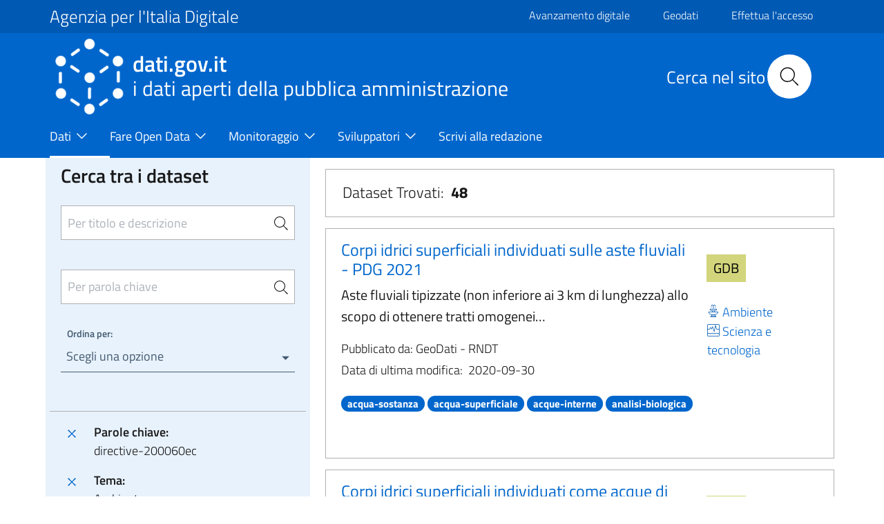

--- FILE ---
content_type: text/html; charset=UTF-8
request_url: https://www.dati.gov.it/view-dataset?organization=geodati-gov-it-rndt&tags=directive-200060ec&groups=ambiente%7Cregioni
body_size: 13465
content:
<!DOCTYPE html>
<html lang="it" dir="ltr" prefix="content: http://purl.org/rss/1.0/modules/content/  dc: http://purl.org/dc/terms/  foaf: http://xmlns.com/foaf/0.1/  og: http://ogp.me/ns#  rdfs: http://www.w3.org/2000/01/rdf-schema#  schema: http://schema.org/  sioc: http://rdfs.org/sioc/ns#  sioct: http://rdfs.org/sioc/types#  skos: http://www.w3.org/2004/02/skos/core#  xsd: http://www.w3.org/2001/XMLSchema# ">
  <head>
    <meta name="viewport" content="width=device-width, initial-scale=1, shrink-to-fit=no">
    <meta charset="utf-8" />
<meta name="MobileOptimized" content="width" />
<meta name="HandheldFriendly" content="true" />
<meta name="viewport" content="width=device-width, initial-scale=1.0" />
<style>div#sliding-popup, div#sliding-popup .eu-cookie-withdraw-banner, .eu-cookie-withdraw-tab {background: #0779bf} div#sliding-popup.eu-cookie-withdraw-wrapper { background: transparent; } #sliding-popup h1, #sliding-popup h2, #sliding-popup h3, #sliding-popup p, #sliding-popup label, #sliding-popup div, .eu-cookie-compliance-more-button, .eu-cookie-compliance-secondary-button, .eu-cookie-withdraw-tab { color: #ffffff;} .eu-cookie-withdraw-tab { border-color: #ffffff;}</style>
<link rel="icon" href="/themes/icons/favicon.ico" type="image/vnd.microsoft.icon" />
<link rel="canonical" href="https://www.dati.gov.it/view-dataset" />
<link rel="shortlink" href="https://www.dati.gov.it/node/192" />

    <title>Dati | dati.gov.it</title>
    <link rel="stylesheet" media="all" href="/core/assets/vendor/jquery.ui/themes/base/core.css?t8lskc" />
<link rel="stylesheet" media="all" href="/core/assets/vendor/jquery.ui/themes/base/controlgroup.css?t8lskc" />
<link rel="stylesheet" media="all" href="/core/assets/vendor/jquery.ui/themes/base/checkboxradio.css?t8lskc" />
<link rel="stylesheet" media="all" href="/core/assets/vendor/jquery.ui/themes/base/resizable.css?t8lskc" />
<link rel="stylesheet" media="all" href="/core/assets/vendor/jquery.ui/themes/base/button.css?t8lskc" />
<link rel="stylesheet" media="all" href="/core/assets/vendor/jquery.ui/themes/base/dialog.css?t8lskc" />
<link rel="stylesheet" media="all" href="/themes/contrib/stable/css/core/components/progress.module.css?t8lskc" />
<link rel="stylesheet" media="all" href="/themes/contrib/stable/css/core/components/ajax-progress.module.css?t8lskc" />
<link rel="stylesheet" media="all" href="/themes/contrib/stable/css/system/components/align.module.css?t8lskc" />
<link rel="stylesheet" media="all" href="/themes/contrib/stable/css/system/components/fieldgroup.module.css?t8lskc" />
<link rel="stylesheet" media="all" href="/themes/contrib/stable/css/system/components/container-inline.module.css?t8lskc" />
<link rel="stylesheet" media="all" href="/themes/contrib/stable/css/system/components/clearfix.module.css?t8lskc" />
<link rel="stylesheet" media="all" href="/themes/contrib/stable/css/system/components/details.module.css?t8lskc" />
<link rel="stylesheet" media="all" href="/themes/contrib/stable/css/system/components/hidden.module.css?t8lskc" />
<link rel="stylesheet" media="all" href="/themes/contrib/stable/css/system/components/item-list.module.css?t8lskc" />
<link rel="stylesheet" media="all" href="/themes/contrib/stable/css/system/components/js.module.css?t8lskc" />
<link rel="stylesheet" media="all" href="/themes/contrib/stable/css/system/components/nowrap.module.css?t8lskc" />
<link rel="stylesheet" media="all" href="/themes/contrib/stable/css/system/components/position-container.module.css?t8lskc" />
<link rel="stylesheet" media="all" href="/themes/contrib/stable/css/system/components/reset-appearance.module.css?t8lskc" />
<link rel="stylesheet" media="all" href="/themes/contrib/stable/css/system/components/resize.module.css?t8lskc" />
<link rel="stylesheet" media="all" href="/themes/contrib/stable/css/system/components/system-status-counter.css?t8lskc" />
<link rel="stylesheet" media="all" href="/themes/contrib/stable/css/system/components/system-status-report-counters.css?t8lskc" />
<link rel="stylesheet" media="all" href="/themes/contrib/stable/css/system/components/system-status-report-general-info.css?t8lskc" />
<link rel="stylesheet" media="all" href="/themes/contrib/stable/css/system/components/tablesort.module.css?t8lskc" />
<link rel="stylesheet" media="all" href="/core/modules/ckeditor5/css/ckeditor5.dialog.fix.css?t8lskc" />
<link rel="stylesheet" media="all" href="/themes/contrib/stable/css/views/views.module.css?t8lskc" />
<link rel="stylesheet" media="all" href="/modules/contrib/eu_cookie_compliance/css/eu_cookie_compliance.css?t8lskc" />
<link rel="stylesheet" media="all" href="/core/assets/vendor/jquery.ui/themes/base/theme.css?t8lskc" />
<link rel="stylesheet" media="all" href="/modules/contrib/calendar/css/calendar.css?t8lskc" />
<link rel="stylesheet" media="all" href="/modules/contrib/calendar/css/calendar_multiday.css?t8lskc" />
<link rel="stylesheet" media="all" href="/modules/custom/twitter_tweets/css/twitter-feeds.css?t8lskc" />
<link rel="stylesheet" media="all" href="/themes/contrib/bootstrap_italia/assets/css/main.css?t8lskc" />
<link rel="stylesheet" media="all" href="/themes/contrib/bootstrap_italia/assets/agid/css/agid.css?t8lskc" />
<link rel="stylesheet" media="all" href="/themes/contrib/bootstrap_italia/assets/agid/css/icons.css?t8lskc" />
<link rel="stylesheet" media="all" href="/themes/contrib/bootstrap_italia/assets/agid/css/dataset-colors.css?t8lskc" />
<link rel="stylesheet" media="all" href="/themes/contrib/bootstrap_italia/assets/agid/css/injections.css?t8lskc" />
<link rel="stylesheet" media="all" href="/sites/default/files/asset_injector/css/footer_loghi-623964cf7c34453806922243fc4f910b.css?t8lskc" />

    
    <script>window.__PUBLIC_PATH__ = '/themes/contrib/bootstrap_italia/assets/fonts'</script>
  </head>
    <body class="user-anonymous path-node page-node-typepage">
        <a href="#" class="visually-hidden focusable">
      Salta al contenuto principale
    </a>
    
      <div class="dialog-off-canvas-main-canvas" data-off-canvas-main-canvas>
    <div id="page-default">
      
<a href="#" aria-hidden="true" data-attribute="back-to-top" class="back-to-top   ">
  
  

<svg class="icon       icon-light">
  <use xlink:href="/themes/contrib/bootstrap_italia/assets/icons/sprite.svg#it-arrow-up"></use>
</svg>
</a>
      <div class="it-header-wrapper">
      <div class="it-header-slim-wrapper">
    <div class="container">
      <div class="row">
        <div class="col-12">
          <div class="it-header-slim-wrapper-content">
            <a class="d-none d-lg-block navbar-brand font-25 pt-0 pb-0 focus-element" href="https://www.agid.gov.it" target="_blank">Agenzia per l&#039;Italia Digitale</a>
            <div class="nav-mobile">
              <nav>
                <a class="it-opener d-lg-none" data-toggle="collapse" href="https://www.agid.gov.it" role="button" aria-expanded="false" aria-controls="menu4">
                  <span>Agenzia per l&#039;Italia Digitale</span>
                  


<svg class="icon">
  <use xlink:href="/themes/contrib/bootstrap_italia/assets/icons/sprite.svg#it-expand"></use>
</svg>
                </a>
                <div class="link-list-wrapper collapse" id="menu4">
                                        <div id="it-region-header-slim-menu" class="region header_slim_menu">
    <nav role="navigation" aria-labelledby="block-slim-menu" id="block-slim">
            
  <h2 class="visually-hidden" id="block-slim-menu">Slim</h2>
  

        

                    <ul block="slim" class="link-list border-0">
                    <li  >
        <a href="https://avanzamentodigitale.italia.it/it" class="list-item pt-0 pb-0 mt-1 focus-element">Avanzamento digitale</a>
              </li>
                <li  >
        <a href="https://geodati.gov.it/geoportale/" class="list-item pt-0 pb-0 mt-1 focus-element">Geodati</a>
              </li>
                <li  >
        <a href="/user/login?current=/node/192" class="list-item pt-0 pb-0 mt-1 focus-element" data-drupal-link-system-path="user/login">Effettua l&#039;accesso</a>
              </li>
                <li  >
        <a href="/user/logout" class="list-item pt-0 pb-0 mt-1 focus-element" data-drupal-link-system-path="user/logout">Esci</a>
              </li>
        </ul>
  


  </nav>

  </div>

                                  </div>
              </nav>
              <script>
                const linkNode = document.querySelector('.it-header-slim-wrapper .nav-mobile a.it-opener');
                const linkIconNode = document.querySelector('.it-header-slim-wrapper .nav-mobile a.it-opener .icon');
                const menuNode = document.querySelector('.it-header-slim-wrapper .nav-mobile .link-list-wrapper');
                linkNode?.addEventListener('click', (event) => {
                  event.preventDefault();
                  menuNode?.classList.toggle('show');
                  if(linkIconNode && menuNode?.classList.contains('show')) {
                    linkIconNode.style.transform = 'rotate(180deg)';
                  } else {
                    linkIconNode.style.transform = '';
                  }
                });
              </script>
            </div>
            <div class="it-header-slim-right-zone">
                                                                                                      </div>
          </div>
        </div>
      </div>
    </div>
  </div>
    <div class="it-nav-wrapper">
      
<div class="it-header-center-wrapper">
  <div class="container">
    <div class="row">
      <div class="col-12">
        <div class="it-header-center-content-wrapper">
                      <div class="it-brand-wrapper">
                <div id="it-region-brand" class="region brand">
    <div id="it-block-headerlogo-3">
  
    
      
            <div><a href="/" class="focus-element">
<img  class="img-fluid img-logo-header-normal d-inline-block align-top" src="/themes/contrib/bootstrap_italia/logo.png" alt="Logo" /> 
<div class="it-brand-text">
<h2 class="no_toc font-45">dati.gov.it</h2>
<h3 class="no_toc d-none d-md-block" style="font-size: 30px;" >i dati aperti della pubblica amministrazione</h3>
</div>
</a></div>
      
  </div>

  </div>

            </div>
                    <div class="it-right-zone">
      <div class="it-search-wrapper">
        <div id="it-region-header-center-search" class="region header_center_search">
    <div id="it-block-headerricerca-2">
  
    
      
            <div><div class="it-right-zone">
    <h2 id="search_titolo" class="search_titolo search_titolo_normal">Cerca nel sito</h2>
    <form class="search" action="/search/contents" method="get">
        <div class="search__wrapper">
            <input  dir="auto" type="text" name="keys" placeholder="Cerca nel sito" id="search__field" class="search__field search_normal" title="Search">
            <button type="submit" id="search__icon" class="search__icon search_normal">
                <svg id="search_my_icon" class="icon search-icon-mob">
                    <use xlink:href="/themes/contrib/bootstrap_italia/assets/icons/sprite.svg#it-search"></use>
                </svg>
            </button>
        </div>
    </form>
</div></div>
      
  </div>

  </div>

    </div>
  </div>
        </div>
      </div>
    </div>
  </div>
</div>
      <div class="it-header-navbar-wrapper">
  <div class="container">
    <div class="row">
      <div class="col-12">
                    <div id="it-region-header-nav" class="region header_nav">
        <nav
      role="navigation"
      aria-labelledby="main-menu"
      class="navbar navbar-expand-lg has-megamenu"
    >
      <button class="custom-navbar-toggler" type="button" aria-controls="main-menu" aria-expanded="false" aria-label="Toggle navigation" data-target="#main-menu">
        


<svg class="icon">
  <use xlink:href="/themes/contrib/bootstrap_italia/assets/icons/sprite.svg#it-burger"></use>
</svg>
      </button>
      <div class="navbar-collapsable" id="main-menu" style="display: none;">
        <div class="overlay" style="display: none;"></div>
        <div class="close-div sr-only">
          <button class="btn close-menu" type="button"><span class="it-close"></span>Chiudi</button>
        </div>
                <h2 id="main-menu-title" class="visually-hidden">Main Menu</h2>
        <div class="menu-wrapper">
            
  <ul block="headermenu" class="navbar-nav">
    
              
                        <li class="nav-item dropdown active megamenu">
      <a
        class="nav-link dropdown-toggle  active pl-0 focus-element"
        data-toggle="dropdown" aria-expandend="false"
        href=""
              >
        <span>Dati</span>

                          


<svg class="icon">
  <use xlink:href="/themes/contrib/bootstrap_italia/assets/icons/sprite.svg#it-expand"></use>
</svg>
              </a>

                    <div class="dropdown-menu">

                                             <div class="row">
                              <div class="col-xs-12  col-lg  ">                   <div class="link-list-wrapper">
                    <ul class="link-list">
                                            
                                                                    <li>
                          <h3 class="no_toc">
                            <a
                              class="list-item   active large medium pl-0 "
                              
                              href="/view-dataset"
                                                              title="Il catalogo nazionale dei dati aperti"
                                                          >
                              <span>Open Data</span>
                                                              <p class="pt-3">Il catalogo nazionale dei dati aperti</p>
                                                          </a>
                          </h3>
                        </li>
                                             


<div class="link-list-wrapper">
  <ul class="link-list">
      
  
  </ul>
</div>

                    </ul>
                  </div>
                </div>
                              <div class="col-xs-12  col-lg  ">                   <div class="link-list-wrapper">
                    <ul class="link-list">
                                            
                                                                    <li>
                          <h3 class="no_toc">
                            <a
                              class="list-item    large medium pl-0 "
                              
                              href="/elenco-harvest-sources"
                                                              title="Elenco dei cataloghi federati con il portale dati.gov.it"
                                                          >
                              <span>Cataloghi</span>
                                                              <p class="pt-3">Elenco dei cataloghi federati con il portale dati.gov.it</p>
                                                          </a>
                          </h3>
                        </li>
                                             


<div class="link-list-wrapper">
  <ul class="link-list">
      
  
  </ul>
</div>

                    </ul>
                  </div>
                </div>
                              <div class="col-xs-12  col-lg  ">                   <div class="link-list-wrapper">
                    <ul class="link-list">
                                            
                                                                    <li>
                          <h3 class="no_toc">
                            <a
                              class="list-item    large medium pl-0 "
                              
                              href="/amministrazioni"
                                                              title="e altri soggetti che rendono disponibili dati di tipo aperto"
                                                          >
                              <span>Amministrazioni</span>
                                                              <p class="pt-3">e altri soggetti che rendono disponibili dati di tipo aperto</p>
                                                          </a>
                          </h3>
                        </li>
                                             


<div class="link-list-wrapper">
  <ul class="link-list">
      
  
  </ul>
</div>

                    </ul>
                  </div>
                </div>
                              <div class="col-xs-12  col-lg  ">                   <div class="link-list-wrapper">
                    <ul class="link-list">
                                            
                                                                    <li>
                          <h3 class="no_toc">
                            <a
                              class="list-item    large medium pl-0 "
                              
                              href="/view-dataset?access_rights=LIMITATO"
                                                              title="Sportello unico DGA"
                                                          >
                              <span>Dati protetti</span>
                                                              <p class="pt-3">Sportello unico DGA</p>
                                                          </a>
                          </h3>
                        </li>
                                             


<div class="link-list-wrapper">
  <ul class="link-list">
      
  
  </ul>
</div>

                    </ul>
                  </div>
                </div>
                           </div>
                   </div>
           </li>
  
              
                        <li class="nav-item dropdown megamenu">
      <a
        class="nav-link dropdown-toggle   pl-0 focus-element"
        data-toggle="dropdown" aria-expandend="false"
        href=""
              >
        <span>Fare Open Data</span>

                          


<svg class="icon">
  <use xlink:href="/themes/contrib/bootstrap_italia/assets/icons/sprite.svg#it-expand"></use>
</svg>
              </a>

                    <div class="dropdown-menu">

                                             <div class="row">
                              <div class="col-xs-12  ">                   <div class="link-list-wrapper">
                    <ul class="link-list">
                                            
                                                                    <li>
                          <h3 class="no_toc">
                            <a
                              class="list-item    large medium pl-0 "
                              
                              href="/fare-open-data/Strumenti-per-gli-Open-Data"
                                                          >
                              <span>Strumenti per gli Open Data</span>
                                                          </a>
                          </h3>
                        </li>
                                             


<div class="link-list-wrapper">
  <ul class="link-list">
      
  
  </ul>
</div>

                    </ul>
                  </div>
                </div>
                              <div class="col-xs-12  ">                   <div class="link-list-wrapper">
                    <ul class="link-list">
                                            
                                                                    <li>
                          <h3 class="no_toc">
                            <a
                              class="list-item    large medium pl-0 "
                              
                              href="/geodati"
                                                          >
                              <span>Geodati</span>
                                                          </a>
                          </h3>
                        </li>
                                             


<div class="link-list-wrapper">
  <ul class="link-list">
      
  
  </ul>
</div>

                    </ul>
                  </div>
                </div>
                              <div class="col-xs-12  ">                   <div class="link-list-wrapper">
                    <ul class="link-list">
                                            
                                                                    <li>
                          <h3 class="no_toc">
                            <a
                              class="list-item    large medium pl-0 "
                              
                              href="/Come-alimentare-il-Catalogo-nazionale"
                                                          >
                              <span>Come alimentare il Catalogo nazionale</span>
                                                          </a>
                          </h3>
                        </li>
                                             


<div class="link-list-wrapper">
  <ul class="link-list">
      
  
  </ul>
</div>

                    </ul>
                  </div>
                </div>
                              <div class="col-xs-12  ">                   <div class="link-list-wrapper">
                    <ul class="link-list">
                                            
                                                                    <li>
                          <h3 class="no_toc">
                            <a
                              class="list-item    large medium pl-0 "
                              
                              href="/contesto-normativo"
                                                          >
                              <span>Contesto Normativo</span>
                                                          </a>
                          </h3>
                        </li>
                                             


<div class="link-list-wrapper">
  <ul class="link-list">
      
  
  </ul>
</div>

                    </ul>
                  </div>
                </div>
                           </div>
                   </div>
           </li>
  
              
                        <li class="nav-item dropdown megamenu">
      <a
        class="nav-link dropdown-toggle   pl-0 focus-element"
        data-toggle="dropdown" aria-expandend="false"
        href=""
              >
        <span>Monitoraggio</span>

                          


<svg class="icon">
  <use xlink:href="/themes/contrib/bootstrap_italia/assets/icons/sprite.svg#it-expand"></use>
</svg>
              </a>

                    <div class="dropdown-menu">

                                             <div class="row">
                              <div class="col-xs-12  ">                   <div class="link-list-wrapper">
                    <ul class="link-list">
                                            
                                                                    <li>
                          <h3 class="no_toc">
                            <a
                              class="list-item    large medium pl-0 "
                              
                              href="/monitoraggio/paniere-dataset"
                                                          >
                              <span>Paniere Dataset</span>
                                                          </a>
                          </h3>
                        </li>
                                             


<div class="link-list-wrapper">
  <ul class="link-list">
      
  
  </ul>
</div>

                    </ul>
                  </div>
                </div>
                              <div class="col-xs-12  ">                   <div class="link-list-wrapper">
                    <ul class="link-list">
                                            
                                                                    <li>
                          <h3 class="no_toc">
                            <a
                              class="list-item    large medium pl-0 "
                              
                              href="/monitoraggio/grado-maturit%C3%A0-OD"
                                                          >
                              <span>Grado di maturità degli Open Data</span>
                                                          </a>
                          </h3>
                        </li>
                                             


<div class="link-list-wrapper">
  <ul class="link-list">
      
  
  </ul>
</div>

                    </ul>
                  </div>
                </div>
                              <div class="col-xs-12  ">                   <div class="link-list-wrapper">
                    <ul class="link-list">
                                            
                                                                    <li>
                          <h3 class="no_toc">
                            <a
                              class="list-item    large medium pl-0 "
                              
                              href="/Monitoraggio/Statistiche"
                                                          >
                              <span>Statistiche</span>
                                                          </a>
                          </h3>
                        </li>
                                             


<div class="link-list-wrapper">
  <ul class="link-list">
      
  
  </ul>
</div>

                    </ul>
                  </div>
                </div>
                              <div class="col-xs-12  ">                   <div class="link-list-wrapper">
                    <ul class="link-list">
                                            
                                                                    <li>
                          <h3 class="no_toc">
                            <a
                              class="list-item    large medium pl-0 "
                              
                              href="/Monitoraggio/MonitoraggioDinamico"
                                                          >
                              <span>Monitoraggio dinamico</span>
                                                          </a>
                          </h3>
                        </li>
                                             


<div class="link-list-wrapper">
  <ul class="link-list">
      
  
  </ul>
</div>

                    </ul>
                  </div>
                </div>
                           </div>
                   </div>
           </li>
  
              
                        <li class="nav-item dropdown megamenu">
      <a
        class="nav-link dropdown-toggle   pl-0 focus-element"
        data-toggle="dropdown" aria-expandend="false"
        href=""
              >
        <span>Sviluppatori</span>

                          


<svg class="icon">
  <use xlink:href="/themes/contrib/bootstrap_italia/assets/icons/sprite.svg#it-expand"></use>
</svg>
              </a>

                    <div class="dropdown-menu">

                                             <div class="row">
                              <div class="col-xs-12  ">                   <div class="link-list-wrapper">
                    <ul class="link-list">
                                            
                                                                    <li>
                          <h3 class="no_toc">
                            <a
                              class="list-item    large medium pl-0 "
                              
                              href="/api"
                                                          >
                              <span>API</span>
                                                          </a>
                          </h3>
                        </li>
                                             


<div class="link-list-wrapper">
  <ul class="link-list">
      
  
  </ul>
</div>

                    </ul>
                  </div>
                </div>
                              <div class="col-xs-12  ">                   <div class="link-list-wrapper">
                    <ul class="link-list">
                                            
                                                                    <li>
                          <h3 class="no_toc">
                            <a
                              class="list-item    large medium pl-0 "
                              
                              href="/sviluppatori/faq"
                                                          >
                              <span>FAQ</span>
                                                          </a>
                          </h3>
                        </li>
                                             


<div class="link-list-wrapper">
  <ul class="link-list">
      
  
  </ul>
</div>

                    </ul>
                  </div>
                </div>
                              <div class="col-xs-12  ">                   <div class="link-list-wrapper">
                    <ul class="link-list">
                                            
                                                                    <li>
                          <h3 class="no_toc">
                            <a
                              class="list-item    large medium pl-0 "
                              
                              href="/sviluppatori/sparqlclient"
                                                          >
                              <span>SPARQL Client</span>
                                                          </a>
                          </h3>
                        </li>
                                             


<div class="link-list-wrapper">
  <ul class="link-list">
      
  
  </ul>
</div>

                    </ul>
                  </div>
                </div>
                              <div class="col-xs-12  ">                   <div class="link-list-wrapper">
                    <ul class="link-list">
                                            
                                                                    <li>
                          <h3 class="no_toc">
                            <a
                              class="list-item    large medium pl-0 "
                              
                              href="/sviluppatori/validatore"
                                                          >
                              <span>Validatore</span>
                                                          </a>
                          </h3>
                        </li>
                                             


<div class="link-list-wrapper">
  <ul class="link-list">
      
  
  </ul>
</div>

                    </ul>
                  </div>
                </div>
                           </div>
                   </div>
           </li>
  
              
                        <li class="nav-item megamenu">
      <a
        class="nav-link    pl-0 focus-element"
        
        href="/scrivi-redazione"
              >
        <span>Scrivi alla redazione</span>

                            <svg class="icon"></svg>
              </a>

                 </li>
   </ul>


        </div>
      </div>
    </nav>

  </div>

              </div>
    </div>
  </div>
</div>
    </div>
  </div>
  

     <main>
    
    <div role="main" class="container-fluid main-container js-quickedit-main-content">
      
      
      <div class="row">
                
        <div class="col">
          <div class="it-content__wrapper">
              <div id="it-region-content" class="region content">
    <div id="it-block-bootstrap-italia-content">
  
    
      <article data-history-node-id="192" about="/view-dataset" typeof="schema:WebPage">

  
      <span property="schema:name" content="Dati" class="hidden"></span>


  
  <div>
    <div class="container main-container js-quickedit-main-content pl-4 pr-4" >
    <div class="row">
        <div class="col-12 col-lg-4  col-md-4 lightgrey-bg-a1">
            <div id="it-blocco-ricerca-dataset">
  
    
      <head>
              <script src="https://code.jquery.com/jquery-2.1.3.js"></script>
              <script src="https://code.jquery.com/ui/1.11.2/jquery-ui.js"></script>
            </head><form method="get" name="research" action="/view-dataset"><div class="row d-flex justify-content-center pr-3 pl-3 pt-3 pb-3" id="rigaRicercaAvanzata"><div class="col"><div class="form-group"><h4 class="mb-4 d-block" style="margin-top: -10px !important;">Cerca tra i dataset</h4><input type="search" class="autocomplete border pt-4 pb-4 pr-3 sidebar-input-search" placeholder="Per titolo e descrizione" id="Cerca" name="Cerca" value="" title="Per titolo e descrizione"><span class="autocomplete-search-icon pr-0 mr-2" aria-hidden="true"><button class="btn p-0" type="button" id="button-1" onclick="this.form.submit()"><svg class="icon icon-sm"><use xlink:href="/themes/contrib/bootstrap_italia/assets/icons/sprite.svg#it-search"></use></svg></button></span></div><div class="form-group"><input type="search" class="autocomplete border pt-4 pb-4 pr-3 sidebar-input-search" style="margin-top: -35px !important;" placeholder="Per parola chiave" id="tags_set" name="tags_set" title="Per parola chiave"><input type="hidden" id="tags" name="tags" value="directive-200060ec"><span class="autocomplete-search-icon pr-0 mr-2" style="margin-top: -2px !important;" aria-hidden="true"><button class="btn p-0" type="button" id="button-2" onclick="this.form.submit()"><svg class="icon icon-sm"><use xlink:href="/themes/contrib/bootstrap_italia/assets/icons/sprite.svg#it-search"></use></svg></button></span></div><div class="bootstrap-select-wrapper"><label>Ordina per:</label><select title="Scegli una opzione" id="ordinamento" name="ordinamento" onchange="this.form.submit()"><option value="" title="Scegli una opzione" data-content="Annulla ordinamento"><span class="reset-label"></span></option><option value="2" for="ordinamento">Titolo Dataset [A-Z]</option><option value="3" for="ordinamento">Titolo Dataset [Z-A]</option></select></div></div></div><input type="hidden" name="access_rights" value="PUBBLICO" title="access_rights"><input type="hidden" name="groups" value="ambiente|regioni" title="groups"><input type="hidden" name="organization" value="geodati-gov-it-rndt" title="organization"><input type="submit" style="visibility: hidden;" name="sort" title="sort"></form><script>
                  $(document).ready(function() {
                    $("#tags_set").change(function() {
                      var value = $("#tags_set").val();
                      $("#tags").val(value);
                    });

                    $("#tags_set").keyup(function() {

                      var domain = window.location.origin;
                      //console.log(domain);

                      if($(this).val().length > 2) {
                        $.ajax({
                          type: "GET",
                          url: domain + "/opendata/api/3/action/tag_autocomplete?query=" + $(this).val(),
                          success: function(data) {
                            $("#tags_set").autocomplete({
                              source: data["result"]
                            })
                          }
                        });
                      }
                    });
                  });
                </script>
  </div>
<div id="it-blocco-ricerca-dataset-filter">
  
    
      <div class="p-3 border-top"><div class="link-list-wrapper"><ul class="link-list mb-0"><li class="leaf d-flex"><a href="/view-dataset?organization=geodati-gov-it-rndt&groups=ambiente|regioni"  class="list-item p-0 focus-element"><svg class="icon icon-primary align-bottom mt-0"><use xlink:href="/themes/contrib/bootstrap_italia/assets/icons/sprite.svg#it-close"></use></svg></a><div class="d-flex flex-column bd-highlight mb-3">
                    <div class="p-0 bd-highlight"><strong class="pl-3 pr-1">Parole chiave:</strong></div>
                    <div class="p-0 bd-highlight pl-3 pr-1">directive-200060ec</div>
                  </div></li><li class="leaf d-flex"><a href="/view-dataset?organization=geodati-gov-it-rndt&tags=directive-200060ec&groups=regioni"  class="list-item p-0 focus-element"><svg class="icon icon-primary align-bottom mt-0"><use xlink:href="/themes/contrib/bootstrap_italia/assets/icons/sprite.svg#it-close"></use></svg></a><div class="d-flex flex-column bd-highlight mb-3">
                    <div class="p-0 bd-highlight"><strong class="pl-3 pr-1">Tema:</strong></div>
                    <div class="p-0 bd-highlight pl-3 pr-1">Ambiente</div>
                  </div></li><li class="leaf d-flex"><a href="/view-dataset?organization=geodati-gov-it-rndt&tags=directive-200060ec&groups=ambiente"  class="list-item p-0 focus-element"><svg class="icon icon-primary align-bottom mt-0"><use xlink:href="/themes/contrib/bootstrap_italia/assets/icons/sprite.svg#it-close"></use></svg></a><div class="d-flex flex-column bd-highlight mb-3">
                    <div class="p-0 bd-highlight"><strong class="pl-3 pr-1">Tema:</strong></div>
                    <div class="p-0 bd-highlight pl-3 pr-1">Regioni</div>
                  </div></li><li class="leaf d-flex"><a href="/view-dataset?groups=ambiente|regioni&tags=directive-200060ec"  class="list-item p-0 focus-element"><svg class="icon icon-primary align-bottom mt-0"><use xlink:href="/themes/contrib/bootstrap_italia/assets/icons/sprite.svg#it-close"></use></svg></a><div class="d-flex flex-column bd-highlight mb-3">
                    <div class="p-0 bd-highlight"><strong class="pl-3 pr-1">Catalogo:</strong></div>
                    <div class="p-0 bd-highlight pl-3 pr-1">GeoDati - RNDT</div>
                  </div></li></ul></div></div>
  </div>
<div id="it-blocco-ricerca-dataset-themes-catalogs">
  
    
      
      <div class="p-3 border-top">
        <h5 style="color:#5c6f82; font-weight:600;">Sportello unico dati protetti DGA</h5>
        <div class="yes-radio mb-2">
          <a style="display:flex; align-items:center; text-decoration:none" href="/view-dataset?organization=geodati-gov-it-rndt&tags=directive-200060ec&groups=ambiente%7Cregioni&access_rights=PUBBLICO">
            <input type="radio" checked style="pointer-events:none; width:20px; height:20px;">
            <label class="pl-2 mb-0"><h5 class="mb-0" style="color:#5c6f82">NO</h5></label>
          </a>
        </div>
        <div class="yes-radio">
          <a style="display:flex; align-items:center; text-decoration:none" href="/view-dataset?organization=geodati-gov-it-rndt&tags=directive-200060ec&groups=ambiente%7Cregioni&access_rights=LIMITATO">
            <input type="radio"  style="pointer-events:none; width:20px; height:20px;">
            <label class="pl-2 mb-0"><h5 class="mb-0" style="color:#5c6f82">SI</h5></label>
          </a>
        </div>
      </div>
    <div class="show-all hvd-radio p-3 border-top"><div class="inputs"><div class="yes-radio"><a style="display:flex; align-items: center; text-decoration: none" href="/view-dataset?access_rights=PUBBLICO&organization=geodati-gov-it-rndt&tags=directive-200060ec&groups=ambiente|regioni&hvd_category=*"><input style="pointer-events: none; width: 20px; height: 20px;" type="checkbox" name="only-hvd" id="hvd-yes"/><label class="pl-2 mb-0" for="hvd-yes"><h5 class="mb-0" style="color: #5c6f82">Dati Elevato Valore (HVD)</h5></label></a></div></div></div><div id="accordionDiv1" class="collapse-div" role="tablist"><div class="collapse-header" id="headingA3"><button data-toggle="collapse" data-target="#accordion3" aria-expanded="true" aria-controls="accordion3"><h2> Categorie HVD </h2></button></div><div id="accordion3" class="collapse show" role="tabpanel" aria-labelledBy="headingA3" data-parent="#accordionDiv1"><div class="collapse-body"><div class="link-list-wrapper"><ul class="link-list font-menu-ckan">Non ci sono elementi da selezionare.</ul></div></div></div><div class="collapse-header" id="headingA1"><button data-toggle="collapse" data-target="#accordion1" aria-expanded="false" aria-controls="accordion1"><h2> Temi </h2></button></div><div id="accordion1" class="collapse" role="tabpanel" aria-labelledBy="headingA1" data-parent="#accordionDiv1"><div class="collapse-body"><div class="link-list-wrapper"><ul class="link-list font-menu-ckan">Non ci sono elementi da selezionare.</ul></div></div></div> <div class="collapse-header" id="headingA2"><button data-toggle="collapse" data-target="#accordion2" aria-expanded="false" aria-controls="accordion2"><h2> Cataloghi </h2></button></div>
      <div id="accordion2" class="collapse" role="tabpanel" aria-labelledBy="headingA2" data-parent="#accordionDiv1">
      <div class="collapse-body"><div class="link-list-wrapper"> <ul class="link-list font-menu-ckan">Non ci sono elementi da selezionare. <li class="button-load-more"><button class="btn-load-more-filter btn btn-outline"><span class="label-more" id="more-button-dataset">Mostra tutto</span><span class="label-less" style="display:none;" id="less-button-dataset">Mostra meno</span></button></li></ul> </div>
    </div>
    </div>
    </div>
  </div>

        </div>
        <div class="col-12 col-lg-8  col-md-8">
            <div id="it-blocco-ricerca-dataset-counter">
  
    
      <div class="view-dkan-datasets col-xs-12 border dataset-list-ml mb-3 mt-3 p-0">    <div class="form-group mb-3 mt-3 pl-4">        <p class="font-22">Dataset Trovati:&nbsp;&nbsp;<span class="font-weight-bold" id="countDataset">795</span></p>    </div></div>
  </div>
<div class="views-element-container" id="it-">
  
    
      <div><div class="view-dkan-datasets js-view-dom-id-0952a26b844ba0ff89255fd624bc5992e0c821d015d71d4de0973990fe7f8888">
  
  
  

      <header>
      <input type="hidden" id="totalDataset" name="totalDataser" value="48">
    </header>
  
  
  

      <div class="vista-generale view-dkan-datasets col-xs-12 border dataset-list-ml mb-3 mt-3 p-3 views-row"><div class="views-field views-field-nothing-1"><span class="field-content"><article class="node node-dataset clearfix" id="a17c8f51-2257-48dd-a825-af0df14b6e83">
     <div class="row">
         <div class="col-12 col-lg-9  col-md-9">
             <div class="col-12">
                 <h5><a class="text-decoration-none focus-element" href="view-dataset/dataset?id=a17c8f51-2257-48dd-a825-af0df14b6e83">Corpi idrici superficiali individuati sulle aste fluviali - PDG 2021</a></h5>
             </div>
             <div class="col-12">
                 <p class="dataset-text-body">
                 Aste fluviali tipizzate (non inferiore ai 3 km di lunghezza) allo scopo di ottenere tratti omogenei…
                 </p>
             </div>
             <div class="col-12">
                 <p class="mb-1">
                     Pubblicato da: GeoDati - RNDT​​​​
                 </p>
             </div>
             <div class="col-12 d-flex">
                 <p>
                     Data di ultima modifica:&nbsp;&nbsp;
                 </p>
                 <p class="data-ultima-modifica">2020-09-30</p>
             </div>
            <div class="col-12">
                 <p class="dataset-text">
                     <a class="focus-element" href="?tags=acqua-sostanza"><span class="badge badge-pill badge-primary">acqua-sostanza</span></a>&nbsp;<a class="focus-element" href="?tags=acqua-superficiale"><span class="badge badge-pill badge-primary">acqua-superficiale</span></a>&nbsp;<a class="focus-element" href="?tags=acque-interne"><span class="badge badge-pill badge-primary">acque-interne</span></a>&nbsp;<a class="focus-element" href="?tags=analisi-biologica"><span class="badge badge-pill badge-primary">analisi-biologica</span></a>&nbsp;
                 </p>
             </div>
         </div>
         <div class="col-12 col-lg-3 col-md-3">
             <div class="row pt-3">
                 <a id="a17c8f51-2257-48dd-a825-af0df14b6e83-08945fdb-7716-4b22-9d14-db189b6daeb7" href='https://mappegis.regione.emilia-romagna.it/moka/ckan/PdG_Acque/PdG_2021/CI_fluviali_sintesi.gdb.zip' class="text-truncate dataset-format focus-element" data-format='GDB' title="Scarica GDB" aria-label="Scarica GDB" aria-labelledby="a17c8f51-2257-48dd-a825-af0df14b6e83-08945fdb-7716-4b22-9d14-db189b6daeb7 a17c8f51-2257-48dd-a825-af0df14b6e83">GDB</a>
             </div>
             <div class="row pt-4">
                  <a class="text-decoration-none focus-element" href="/view-dataset?groups=ambiente"><div class="col"><span class="font-icon-select-1 mr-1 icon-ambiente icon-dataset-group"></span>Ambiente</div></a><a class="text-decoration-none focus-element" href="/view-dataset?groups=scienza"><div class="col"><span class="font-icon-select-1 mr-1 icon-scienza icon-dataset-group"></span>Scienza e tecnologia</div></a>
             </div>                       
         </div>
     </div>
 </article></span></div></div>
    <div class="vista-generale view-dkan-datasets col-xs-12 border dataset-list-ml mb-3 mt-3 p-3 views-row"><div class="views-field views-field-nothing-1"><span class="field-content"><article class="node node-dataset clearfix" id="a3e040f0-f440-43a8-af3f-677b3308972d">
     <div class="row">
         <div class="col-12 col-lg-9  col-md-9">
             <div class="col-12">
                 <h5><a class="text-decoration-none focus-element" href="view-dataset/dataset?id=a3e040f0-f440-43a8-af3f-677b3308972d">Corpi idrici superficiali individuati come acque di transizione - PdG 2021</a></h5>
             </div>
             <div class="col-12">
                 <p class="dataset-text-body">
                 Acque di transizione individuate sulla base della Direttiva 2000/60/CE, del DLgs 152/06 e del…
                 </p>
             </div>
             <div class="col-12">
                 <p class="mb-1">
                     Pubblicato da: GeoDati - RNDT​​​​
                 </p>
             </div>
             <div class="col-12 d-flex">
                 <p>
                     Data di ultima modifica:&nbsp;&nbsp;
                 </p>
                 <p class="data-ultima-modifica">2022-05-30</p>
             </div>
            <div class="col-12">
                 <p class="dataset-text">
                     <a class="focus-element" href="?tags=acqua-sostanza"><span class="badge badge-pill badge-primary">acqua-sostanza</span></a>&nbsp;<a class="focus-element" href="?tags=acque-di-transizione"><span class="badge badge-pill badge-primary">acque-di-transizione</span></a>&nbsp;<a class="focus-element" href="?tags=corpo-idrico"><span class="badge badge-pill badge-primary">corpo-idrico</span></a>&nbsp;<a class="focus-element" href="?tags=directive-200060ec"><span class="badge badge-pill badge-primary">directive-200060ec</span></a>&nbsp;
                 </p>
             </div>
         </div>
         <div class="col-12 col-lg-3 col-md-3">
             <div class="row pt-3">
                 <a id="a3e040f0-f440-43a8-af3f-677b3308972d-2bc6b893-fbd0-4696-94c6-ae2c3ccc97d8" href='https://mappegis.regione.emilia-romagna.it/moka/ckan/PdG_Acque/PdG_2021/CI idrici di transizione PdG2021.gdb.zip' class="text-truncate dataset-format focus-element" data-format='GDB' title="Scarica GDB" aria-label="Scarica GDB" aria-labelledby="a3e040f0-f440-43a8-af3f-677b3308972d-2bc6b893-fbd0-4696-94c6-ae2c3ccc97d8 a3e040f0-f440-43a8-af3f-677b3308972d">GDB</a>
             </div>
             <div class="row pt-4">
                  <a class="text-decoration-none focus-element" href="/view-dataset?groups=ambiente"><div class="col"><span class="font-icon-select-1 mr-1 icon-ambiente icon-dataset-group"></span>Ambiente</div></a><a class="text-decoration-none focus-element" href="/view-dataset?groups=scienza"><div class="col"><span class="font-icon-select-1 mr-1 icon-scienza icon-dataset-group"></span>Scienza e tecnologia</div></a>
             </div>                       
         </div>
     </div>
 </article></span></div></div>
    <div class="vista-generale view-dkan-datasets col-xs-12 border dataset-list-ml mb-3 mt-3 p-3 views-row"><div class="views-field views-field-nothing-1"><span class="field-content"><article class="node node-dataset clearfix" id="09d636a1-0185-40a8-8ac5-a51d2e9b3974">
     <div class="row">
         <div class="col-12 col-lg-9  col-md-9">
             <div class="col-12">
                 <h5><a class="text-decoration-none focus-element" href="view-dataset/dataset?id=09d636a1-0185-40a8-8ac5-a51d2e9b3974">Monitoraggi ARPA: Acque sotterranee - Stato chimico - Corpi idrici</a></h5>
             </div>
             <div class="col-12">
                 <p class="dataset-text-body">
                 L&#039;indicatore di Stato Chimico delle Acque Sotterranee (SCAS) fornisce una valutazione della qualità…
                 </p>
             </div>
             <div class="col-12">
                 <p class="mb-1">
                     Pubblicato da: GeoDati - RNDT​​​​
                 </p>
             </div>
             <div class="col-12 d-flex">
                 <p>
                     Data di ultima modifica:&nbsp;&nbsp;
                 </p>
                 <p class="data-ultima-modifica">2025-06-13</p>
             </div>
            <div class="col-12">
                 <p class="dataset-text">
                     <a class="focus-element" href="?tags=directive-200060ec"><span class="badge badge-pill badge-primary">directive-200060ec</span></a>&nbsp;<a class="focus-element" href="?tags=eu"><span class="badge badge-pill badge-primary">eu</span></a>&nbsp;<a class="focus-element" href="?tags=groundwater-bodies-water-framework-directive"><span class="badge badge-pill badge-primary">groundwater-bodies-water-framework-directive</span></a>&nbsp;<a class="focus-element" href="?tags=idrografia"><span class="badge badge-pill badge-primary">idrografia</span></a>
                 </p>
             </div>
         </div>
         <div class="col-12 col-lg-3 col-md-3">
             <div class="row pt-3">
                 <a id="09d636a1-0185-40a8-8ac5-a51d2e9b3974-94196024-0ba1-40d1-98f5-3f797b0803b4" href='https://mappe.partout.it/pub/GeoNavSCT/?metadato=MTD18N5995' class="text-truncate dataset-format focus-element" data-format='GeoJSON' title="Scarica GeoJSON" aria-label="Scarica GeoJSON" aria-labelledby="09d636a1-0185-40a8-8ac5-a51d2e9b3974-94196024-0ba1-40d1-98f5-3f797b0803b4 09d636a1-0185-40a8-8ac5-a51d2e9b3974">GeoJSON</a>
             </div>
             <div class="row pt-4">
                  <a class="text-decoration-none focus-element" href="/view-dataset?groups=ambiente"><div class="col"><span class="font-icon-select-1 mr-1 icon-ambiente icon-dataset-group"></span>Ambiente</div></a><a class="text-decoration-none focus-element" href="/view-dataset?groups=scienza"><div class="col"><span class="font-icon-select-1 mr-1 icon-scienza icon-dataset-group"></span>Scienza e tecnologia</div></a>
             </div>                       
         </div>
     </div>
 </article></span></div></div>
    <div class="vista-generale view-dkan-datasets col-xs-12 border dataset-list-ml mb-3 mt-3 p-3 views-row"><div class="views-field views-field-nothing-1"><span class="field-content"><article class="node node-dataset clearfix" id="db7d6b33-4a0c-4c7c-8ef8-37ea54de41be">
     <div class="row">
         <div class="col-12 col-lg-9  col-md-9">
             <div class="col-12">
                 <h5><a class="text-decoration-none focus-element" href="view-dataset/dataset?id=db7d6b33-4a0c-4c7c-8ef8-37ea54de41be">Monitoraggi ARPA: Acque sotterranee - Stato chimico - Punti monitoraggio</a></h5>
             </div>
             <div class="col-12">
                 <p class="dataset-text-body">
                 L&#039;indicatore di Stato Chimico delle Acque Sotterranee (SCAS) fornisce una valutazione della qualità…
                 </p>
             </div>
             <div class="col-12">
                 <p class="mb-1">
                     Pubblicato da: GeoDati - RNDT​​​​
                 </p>
             </div>
             <div class="col-12 d-flex">
                 <p>
                     Data di ultima modifica:&nbsp;&nbsp;
                 </p>
                 <p class="data-ultima-modifica">2025-06-13</p>
             </div>
            <div class="col-12">
                 <p class="dataset-text">
                     <a class="focus-element" href="?tags=directive-200060ec"><span class="badge badge-pill badge-primary">directive-200060ec</span></a>&nbsp;<a class="focus-element" href="?tags=eu"><span class="badge badge-pill badge-primary">eu</span></a>&nbsp;<a class="focus-element" href="?tags=groundwater-bodies-water-framework-directive"><span class="badge badge-pill badge-primary">groundwater-bodies-water-framework-directive</span></a>&nbsp;<a class="focus-element" href="?tags=idrografia"><span class="badge badge-pill badge-primary">idrografia</span></a>
                 </p>
             </div>
         </div>
         <div class="col-12 col-lg-3 col-md-3">
             <div class="row pt-3">
                 <a id="db7d6b33-4a0c-4c7c-8ef8-37ea54de41be-1ebb2bb5-e8cf-4d21-a096-0f4254a7716d" href='https://mappe.partout.it/pub/GeoNavSCT/?metadato=MTD260N5994' class="text-truncate dataset-format focus-element" data-format='GeoJSON' title="Scarica GeoJSON" aria-label="Scarica GeoJSON" aria-labelledby="db7d6b33-4a0c-4c7c-8ef8-37ea54de41be-1ebb2bb5-e8cf-4d21-a096-0f4254a7716d db7d6b33-4a0c-4c7c-8ef8-37ea54de41be">GeoJSON</a>
             </div>
             <div class="row pt-4">
                  <a class="text-decoration-none focus-element" href="/view-dataset?groups=ambiente"><div class="col"><span class="font-icon-select-1 mr-1 icon-ambiente icon-dataset-group"></span>Ambiente</div></a><a class="text-decoration-none focus-element" href="/view-dataset?groups=scienza"><div class="col"><span class="font-icon-select-1 mr-1 icon-scienza icon-dataset-group"></span>Scienza e tecnologia</div></a>
             </div>                       
         </div>
     </div>
 </article></span></div></div>
    <div class="vista-generale view-dkan-datasets col-xs-12 border dataset-list-ml mb-3 mt-3 p-3 views-row"><div class="views-field views-field-nothing-1"><span class="field-content"><article class="node node-dataset clearfix" id="3789e48f-52ba-4b30-9189-58368c714fde">
     <div class="row">
         <div class="col-12 col-lg-9  col-md-9">
             <div class="col-12">
                 <h5><a class="text-decoration-none focus-element" href="view-dataset/dataset?id=3789e48f-52ba-4b30-9189-58368c714fde">Monitoraggi ARPA: Acque sotterranee - Stato quantitativo - Corpi idrici</a></h5>
             </div>
             <div class="col-12">
                 <p class="dataset-text-body">
                 Lo stato quantitativo delle acque sotterranee descrive lo stato di equilibrio di un corpo idrico in…
                 </p>
             </div>
             <div class="col-12">
                 <p class="mb-1">
                     Pubblicato da: GeoDati - RNDT​​​​
                 </p>
             </div>
             <div class="col-12 d-flex">
                 <p>
                     Data di ultima modifica:&nbsp;&nbsp;
                 </p>
                 <p class="data-ultima-modifica">2025-06-13</p>
             </div>
            <div class="col-12">
                 <p class="dataset-text">
                     <a class="focus-element" href="?tags=directive-200060ec"><span class="badge badge-pill badge-primary">directive-200060ec</span></a>&nbsp;<a class="focus-element" href="?tags=eu"><span class="badge badge-pill badge-primary">eu</span></a>&nbsp;<a class="focus-element" href="?tags=groundwater-bodies-water-framework-directive"><span class="badge badge-pill badge-primary">groundwater-bodies-water-framework-directive</span></a>&nbsp;<a class="focus-element" href="?tags=idrografia"><span class="badge badge-pill badge-primary">idrografia</span></a>
                 </p>
             </div>
         </div>
         <div class="col-12 col-lg-3 col-md-3">
             <div class="row pt-3">
                 <a id="3789e48f-52ba-4b30-9189-58368c714fde-48c0b70f-0fd6-43a8-afe4-162b33f77112" href='https://mappe.partout.it/pub/GeoNavSCT/?metadato=MTD260N5997' class="text-truncate dataset-format focus-element" data-format='GeoJSON' title="Scarica GeoJSON" aria-label="Scarica GeoJSON" aria-labelledby="3789e48f-52ba-4b30-9189-58368c714fde-48c0b70f-0fd6-43a8-afe4-162b33f77112 3789e48f-52ba-4b30-9189-58368c714fde">GeoJSON</a>
             </div>
             <div class="row pt-4">
                  <a class="text-decoration-none focus-element" href="/view-dataset?groups=ambiente"><div class="col"><span class="font-icon-select-1 mr-1 icon-ambiente icon-dataset-group"></span>Ambiente</div></a><a class="text-decoration-none focus-element" href="/view-dataset?groups=scienza"><div class="col"><span class="font-icon-select-1 mr-1 icon-scienza icon-dataset-group"></span>Scienza e tecnologia</div></a>
             </div>                       
         </div>
     </div>
 </article></span></div></div>
    <div class="vista-generale view-dkan-datasets col-xs-12 border dataset-list-ml mb-3 mt-3 p-3 views-row"><div class="views-field views-field-nothing-1"><span class="field-content"><article class="node node-dataset clearfix" id="03c30ffb-ab40-43b1-88e6-17a5409d6900">
     <div class="row">
         <div class="col-12 col-lg-9  col-md-9">
             <div class="col-12">
                 <h5><a class="text-decoration-none focus-element" href="view-dataset/dataset?id=03c30ffb-ab40-43b1-88e6-17a5409d6900">Monitoraggi ARPA: Acque sotterranee - Stato quantitativo - Punti monitoraggio</a></h5>
             </div>
             <div class="col-12">
                 <p class="dataset-text-body">
                 Lo stato quantitativo delle acque sotterranee descrive lo stato di equilibrio di un corpo idrico in…
                 </p>
             </div>
             <div class="col-12">
                 <p class="mb-1">
                     Pubblicato da: GeoDati - RNDT​​​​
                 </p>
             </div>
             <div class="col-12 d-flex">
                 <p>
                     Data di ultima modifica:&nbsp;&nbsp;
                 </p>
                 <p class="data-ultima-modifica">2025-06-13</p>
             </div>
            <div class="col-12">
                 <p class="dataset-text">
                     <a class="focus-element" href="?tags=directive-200060ec"><span class="badge badge-pill badge-primary">directive-200060ec</span></a>&nbsp;<a class="focus-element" href="?tags=eu"><span class="badge badge-pill badge-primary">eu</span></a>&nbsp;<a class="focus-element" href="?tags=groundwater-bodies-water-framework-directive"><span class="badge badge-pill badge-primary">groundwater-bodies-water-framework-directive</span></a>&nbsp;<a class="focus-element" href="?tags=idrografia"><span class="badge badge-pill badge-primary">idrografia</span></a>
                 </p>
             </div>
         </div>
         <div class="col-12 col-lg-3 col-md-3">
             <div class="row pt-3">
                 <a id="03c30ffb-ab40-43b1-88e6-17a5409d6900-4758e8ea-e605-45a9-8888-f7faa99ac860" href='https://mappe.partout.it/pub/GeoNavSCT/?metadato=MTD260N5996' class="text-truncate dataset-format focus-element" data-format='GeoJSON' title="Scarica GeoJSON" aria-label="Scarica GeoJSON" aria-labelledby="03c30ffb-ab40-43b1-88e6-17a5409d6900-4758e8ea-e605-45a9-8888-f7faa99ac860 03c30ffb-ab40-43b1-88e6-17a5409d6900">GeoJSON</a>
             </div>
             <div class="row pt-4">
                  <a class="text-decoration-none focus-element" href="/view-dataset?groups=ambiente"><div class="col"><span class="font-icon-select-1 mr-1 icon-ambiente icon-dataset-group"></span>Ambiente</div></a><a class="text-decoration-none focus-element" href="/view-dataset?groups=scienza"><div class="col"><span class="font-icon-select-1 mr-1 icon-scienza icon-dataset-group"></span>Scienza e tecnologia</div></a>
             </div>                       
         </div>
     </div>
 </article></span></div></div>
    <div class="vista-generale view-dkan-datasets col-xs-12 border dataset-list-ml mb-3 mt-3 p-3 views-row"><div class="views-field views-field-nothing-1"><span class="field-content"><article class="node node-dataset clearfix" id="4e1160b8-014b-4eb6-8d2b-ed98844a252a">
     <div class="row">
         <div class="col-12 col-lg-9  col-md-9">
             <div class="col-12">
                 <h5><a class="text-decoration-none focus-element" href="view-dataset/dataset?id=4e1160b8-014b-4eb6-8d2b-ed98844a252a">Monitoraggi ARPA: Acque sotterranee - Isofreatiche</a></h5>
             </div>
             <div class="col-12">
                 <p class="dataset-text-body">
                 La rappresentazione in carta della superficie piezometrica è uno strumento essenziale per scopi…
                 </p>
             </div>
             <div class="col-12">
                 <p class="mb-1">
                     Pubblicato da: GeoDati - RNDT​​​​
                 </p>
             </div>
             <div class="col-12 d-flex">
                 <p>
                     Data di ultima modifica:&nbsp;&nbsp;
                 </p>
                 <p class="data-ultima-modifica">2025-06-13</p>
             </div>
            <div class="col-12">
                 <p class="dataset-text">
                     <a class="focus-element" href="?tags=directive-200060ec"><span class="badge badge-pill badge-primary">directive-200060ec</span></a>&nbsp;<a class="focus-element" href="?tags=eu"><span class="badge badge-pill badge-primary">eu</span></a>&nbsp;<a class="focus-element" href="?tags=geologia"><span class="badge badge-pill badge-primary">geologia</span></a>&nbsp;<a class="focus-element" href="?tags=groundwater-bodies-water-framework-directive"><span class="badge badge-pill badge-primary">groundwater-bodies-water-framework-directive</span></a>&nbsp;
                 </p>
             </div>
         </div>
         <div class="col-12 col-lg-3 col-md-3">
             <div class="row pt-3">
                 <a id="4e1160b8-014b-4eb6-8d2b-ed98844a252a-e979e1b3-00fe-472e-9fd6-dca9b45be412" href='https://mappe.partout.it/pub/GeoNavSCT/?metadato=MTD260N2468' class="text-truncate dataset-format focus-element" data-format='GeoJSON' title="Scarica GeoJSON" aria-label="Scarica GeoJSON" aria-labelledby="4e1160b8-014b-4eb6-8d2b-ed98844a252a-e979e1b3-00fe-472e-9fd6-dca9b45be412 4e1160b8-014b-4eb6-8d2b-ed98844a252a">GeoJSON</a>
             </div>
             <div class="row pt-4">
                  <a class="text-decoration-none focus-element" href="/view-dataset?groups=ambiente"><div class="col"><span class="font-icon-select-1 mr-1 icon-ambiente icon-dataset-group"></span>Ambiente</div></a><a class="text-decoration-none focus-element" href="/view-dataset?groups=regioni"><div class="col"><span class="font-icon-select-1 mr-1 icon-regioni icon-dataset-group"></span>Regioni e città</div></a><a class="text-decoration-none focus-element" href="/view-dataset?groups=scienza"><div class="col"><span class="font-icon-select-1 mr-1 icon-scienza icon-dataset-group"></span>Scienza e tecnologia</div></a>
             </div>                       
         </div>
     </div>
 </article></span></div></div>
    <div class="vista-generale view-dkan-datasets col-xs-12 border dataset-list-ml mb-3 mt-3 p-3 views-row"><div class="views-field views-field-nothing-1"><span class="field-content"><article class="node node-dataset clearfix" id="4743beb4-cda9-46b8-b2ef-7cd95e3b2435">
     <div class="row">
         <div class="col-12 col-lg-9  col-md-9">
             <div class="col-12">
                 <h5><a class="text-decoration-none focus-element" href="view-dataset/dataset?id=4743beb4-cda9-46b8-b2ef-7cd95e3b2435">Arpa Piemonte - Monitoraggio della qualità delle acque superficiali in Piemonte</a></h5>
             </div>
             <div class="col-12">
                 <p class="dataset-text-body">
                 La rete di monitoraggio della qualità delle acque superficiali (corsi d&#039;acqua e laghi) si compone…
                 </p>
             </div>
             <div class="col-12">
                 <p class="mb-1">
                     Pubblicato da: GeoDati - RNDT​​​​
                 </p>
             </div>
             <div class="col-12 d-flex">
                 <p>
                     Data di ultima modifica:&nbsp;&nbsp;
                 </p>
                 <p class="data-ultima-modifica">2022-09-01</p>
             </div>
            <div class="col-12">
                 <p class="dataset-text">
                     <a class="focus-element" href="?tags=acqua-superficiale"><span class="badge badge-pill badge-primary">acqua-superficiale</span></a>&nbsp;<a class="focus-element" href="?tags=diatomee"><span class="badge badge-pill badge-primary">diatomee</span></a>&nbsp;<a class="focus-element" href="?tags=directive-200060ec"><span class="badge badge-pill badge-primary">directive-200060ec</span></a>&nbsp;<a class="focus-element" href="?tags=eu"><span class="badge badge-pill badge-primary">eu</span></a>&nbsp;<a class="focus-element" href="?tags=iari">
                 </p>
             </div>
         </div>
         <div class="col-12 col-lg-3 col-md-3">
             <div class="row pt-3">
                 <a id="4743beb4-cda9-46b8-b2ef-7cd95e3b2435-10f147ff-1172-4d19-a042-61baa59434be" href='https://webgis.arpa.piemonte.it/w-metadoc/Download/monitoraggio_acque_superficiali/monitoraggio_acque_superficiali.zip' class="text-truncate dataset-format focus-element" data-format='SHP' title="Scarica SHP" aria-label="Scarica SHP" aria-labelledby="4743beb4-cda9-46b8-b2ef-7cd95e3b2435-10f147ff-1172-4d19-a042-61baa59434be 4743beb4-cda9-46b8-b2ef-7cd95e3b2435">SHP</a>
             </div>
             <div class="row pt-4">
                  <a class="text-decoration-none focus-element" href="/view-dataset?groups=ambiente"><div class="col"><span class="font-icon-select-1 mr-1 icon-ambiente icon-dataset-group"></span>Ambiente</div></a><a class="text-decoration-none focus-element" href="/view-dataset?groups=scienza"><div class="col"><span class="font-icon-select-1 mr-1 icon-scienza icon-dataset-group"></span>Scienza e tecnologia</div></a>
             </div>                       
         </div>
     </div>
 </article></span></div></div>
    <div class="vista-generale view-dkan-datasets col-xs-12 border dataset-list-ml mb-3 mt-3 p-3 views-row"><div class="views-field views-field-nothing-1"><span class="field-content"><article class="node node-dataset clearfix" id="cd661f87-79e4-476c-9796-7fd4a8d70843">
     <div class="row">
         <div class="col-12 col-lg-9  col-md-9">
             <div class="col-12">
                 <h5><a class="text-decoration-none focus-element" href="view-dataset/dataset?id=cd661f87-79e4-476c-9796-7fd4a8d70843">Arpa Piemonte - Monitoraggio della qualità delle acque - Pressioni</a></h5>
             </div>
             <div class="col-12">
                 <p class="dataset-text-body">
                 Il sistema di monitoraggio è finalizzato a convalidare l&#039;analisi delle pressioni insistenti sui &#039;…
                 </p>
             </div>
             <div class="col-12">
                 <p class="mb-1">
                     Pubblicato da: GeoDati - RNDT​​​​
                 </p>
             </div>
             <div class="col-12 d-flex">
                 <p>
                     Data di ultima modifica:&nbsp;&nbsp;
                 </p>
                 <p class="data-ultima-modifica">2024-08-01</p>
             </div>
            <div class="col-12">
                 <p class="dataset-text">
                     <a class="focus-element" href="?tags=acque-sotterranee"><span class="badge badge-pill badge-primary">acque-sotterranee</span></a>&nbsp;<a class="focus-element" href="?tags=alterazioni-idrologiche"><span class="badge badge-pill badge-primary">alterazioni-idrologiche</span></a>&nbsp;<a class="focus-element" href="?tags=alterazioni-morfologiche"><span class="badge badge-pill badge-primary">alterazioni-morfologiche</span></a>&nbsp;<a class="focus-element" href="?tags=dilavamento-terreni-agricoli"><span class="badge badge-pill badge-primary">
                 </p>
             </div>
         </div>
         <div class="col-12 col-lg-3 col-md-3">
             <div class="row pt-3">
                 <a id="cd661f87-79e4-476c-9796-7fd4a8d70843-ffd9887a-881e-459d-959d-fcca4bb74606" href='https://webgis.arpa.piemonte.it/server/rest/services/acqua/monitoraggio_acque_pressioni/MapServer' class="text-truncate dataset-format focus-element" data-format='SHP' title="Scarica SHP" aria-label="Scarica SHP" aria-labelledby="cd661f87-79e4-476c-9796-7fd4a8d70843-ffd9887a-881e-459d-959d-fcca4bb74606 cd661f87-79e4-476c-9796-7fd4a8d70843">SHP</a>
             </div>
             <div class="row pt-4">
                  <a class="text-decoration-none focus-element" href="/view-dataset?groups=ambiente"><div class="col"><span class="font-icon-select-1 mr-1 icon-ambiente icon-dataset-group"></span>Ambiente</div></a><a class="text-decoration-none focus-element" href="/view-dataset?groups=scienza"><div class="col"><span class="font-icon-select-1 mr-1 icon-scienza icon-dataset-group"></span>Scienza e tecnologia</div></a>
             </div>                       
         </div>
     </div>
 </article></span></div></div>
    <div class="vista-generale view-dkan-datasets col-xs-12 border dataset-list-ml mb-3 mt-3 p-3 views-row"><div class="views-field views-field-nothing-1"><span class="field-content"><article class="node node-dataset clearfix" id="2abf019d-d3df-4c18-82e7-eababd736a30">
     <div class="row">
         <div class="col-12 col-lg-9  col-md-9">
             <div class="col-12">
                 <h5><a class="text-decoration-none focus-element" href="view-dataset/dataset?id=2abf019d-d3df-4c18-82e7-eababd736a30">Arpa Piemonte - Monitoraggio della qualità delle acque sotterranee in Piemonte</a></h5>
             </div>
             <div class="col-12">
                 <p class="dataset-text-body">
                 La rete di monitoraggio della qualità delle acque sotterranee annovera:- 13 GWB relativi al sistema…
                 </p>
             </div>
             <div class="col-12">
                 <p class="mb-1">
                     Pubblicato da: GeoDati - RNDT​​​​
                 </p>
             </div>
             <div class="col-12 d-flex">
                 <p>
                     Data di ultima modifica:&nbsp;&nbsp;
                 </p>
                 <p class="data-ultima-modifica">2022-09-01</p>
             </div>
            <div class="col-12">
                 <p class="dataset-text">
                     <a class="focus-element" href="?tags=acqua"><span class="badge badge-pill badge-primary">acqua</span></a>&nbsp;<a class="focus-element" href="?tags=acque-sotterranee"><span class="badge badge-pill badge-primary">acque-sotterranee</span></a>&nbsp;<a class="focus-element" href="?tags=directive-200060ec"><span class="badge badge-pill badge-primary">directive-200060ec</span></a>&nbsp;<a class="focus-element" href="?tags=eu"><span class="badge badge-pill badge-primary">eu</span></a>&nbsp;<a class="focus-element" href="?tags=falda-profonda">
                 </p>
             </div>
         </div>
         <div class="col-12 col-lg-3 col-md-3">
             <div class="row pt-3">
                 <a id="2abf019d-d3df-4c18-82e7-eababd736a30-da2d6dbb-2f6d-4f31-b884-8327026e24a1" href='https://webgis.arpa.piemonte.it/w-metadoc/Download/monitoraggio_acque_sotterranee/monitoraggio_acque_sotterranee.zip' class="text-truncate dataset-format focus-element" data-format='SHP' title="Scarica SHP" aria-label="Scarica SHP" aria-labelledby="2abf019d-d3df-4c18-82e7-eababd736a30-da2d6dbb-2f6d-4f31-b884-8327026e24a1 2abf019d-d3df-4c18-82e7-eababd736a30">SHP</a>
             </div>
             <div class="row pt-4">
                  <a class="text-decoration-none focus-element" href="/view-dataset?groups=ambiente"><div class="col"><span class="font-icon-select-1 mr-1 icon-ambiente icon-dataset-group"></span>Ambiente</div></a><a class="text-decoration-none focus-element" href="/view-dataset?groups=scienza"><div class="col"><span class="font-icon-select-1 mr-1 icon-scienza icon-dataset-group"></span>Scienza e tecnologia</div></a>
             </div>                       
         </div>
     </div>
 </article></span></div></div>

    <nav class="pagination-wrapper justify-content-center" aria-label="Paginazione risultati">
  <ul class="pagination justify-content-center js-pager__items">
        <li class="page-item disabled">
      <a class="page-link text" href="" tabindex="-1"
        aria-hidden="true" >
                
  

<svg class="icon       icon-primary">
  <use xlink:href="/themes/contrib/bootstrap_italia/assets/icons/sprite.svg#it-chevron-left"></use>
</svg>
                      </a>
    </li>
                    <li class="page-item active">
                        <a class="page-link"  aria-current="page" href="?organization=geodati-gov-it-rndt&amp;tags=directive-200060ec&amp;groups=ambiente%7Cregioni&amp;page=0" title="Pagina attuale"
         aria-current="page">
        <span class="visually-hidden">
          Pagina attuale
        </span>
        <span class="d-inline-block d-sm-none">Pagina </span>1
      </a>
    </li>
        <li class="page-item d-none d-sm-flex">
                        <a class="page-link"  href="?organization=geodati-gov-it-rndt&amp;tags=directive-200060ec&amp;groups=ambiente%7Cregioni&amp;page=1" title="Go to page 2"
        >
        <span class="visually-hidden">
          Pagina
        </span>
        2
      </a>
    </li>
        <li class="page-item d-none d-sm-flex">
                        <a class="page-link"  href="?organization=geodati-gov-it-rndt&amp;tags=directive-200060ec&amp;groups=ambiente%7Cregioni&amp;page=2" title="Go to page 3"
        >
        <span class="visually-hidden">
          Pagina
        </span>
        3
      </a>
    </li>
        <li class="page-item d-none d-sm-flex">
                        <a class="page-link"  href="?organization=geodati-gov-it-rndt&amp;tags=directive-200060ec&amp;groups=ambiente%7Cregioni&amp;page=3" title="Go to page 4"
        >
        <span class="visually-hidden">
          Pagina
        </span>
        4
      </a>
    </li>
        <li class="page-item d-none d-sm-flex">
                        <a class="page-link"  href="?organization=geodati-gov-it-rndt&amp;tags=directive-200060ec&amp;groups=ambiente%7Cregioni&amp;page=4" title="Go to page 5"
        >
        <span class="visually-hidden">
          Pagina
        </span>
        5
      </a>
    </li>
                    <li class="page-item">
      <a class="page-link text" href="?organization=geodati-gov-it-rndt&amp;tags=directive-200060ec&amp;groups=ambiente%7Cregioni&amp;page=1">
                        
  

<svg class="icon       icon-primary">
  <use xlink:href="/themes/contrib/bootstrap_italia/assets/icons/sprite.svg#it-chevron-right"></use>
</svg>
              </a>
    </li>
      </ul>
</nav>


  
  

  
  
</div>
</div>

  </div>

        </div>
    </div>
</div>
  </div>

</article>

  </div>

  </div>

          </div>
        </div> 
                
      </div>     </div>   </main>
   

    <footer class="it-footer">
    <div class="it-footer-main">
      <div class="container">
        <div class="row pt-5 pb-3">
            <div class="col-lg-4 col-md-4 col-sm-4" >
                <section>
    <div class="row clearfix">
      <div class="col-sm-12">
        <div class="it-brand-wrapper  pt-0">
            <div id="it-region-footer-brand" class="region footer_brand">
    <div id="it-block-logoagidfooter">
  
    
      
            <div><p><img alt="Logo Agid" data-entity-type="file" data-entity-uuid="baa105c7-9f89-42fa-9781-39429c455966" src="/sites/default/files/agid-logo.png" width="267" height="57" loading="lazy"></p>

<p><span style="text-decoration: underline"><a href="https://www.google.it/maps/place/Via+Liszt,+21,+00144+Roma+RM/@41.8336525,12.4653778,17z/data=!3m1!4b1!4m5!3m4!1s0x13258ae3d27bf449:0x5aa2ce4a30bafdda!8m2!3d41.8336485!4d12.4675665" target="new">Via Liszt 21 - 00144 Roma</a></span></p>

<p><strong>Telefono:</strong> +39 06852641<br>
<strong>Codice fiscale:</strong> 97735020584<br>
<strong>PEC: </strong><a href="mailto:protocollo@pec.agid.gov.it" style="text-decoration: underline; display: contents !important;">protocollo@pec.agid.gov.it</a></p>
</div>
      
  </div>

  </div>

        </div>
      </div>
    </div>
  </section>
            </div>
            <div class="col-lg-8 col-md-8 col-sm-8" >
              
    <div class="row" id="footer-menu-links">
      <div class="col-lg-6 col-md-6 col-sm-6" >
        <div class="row">
            <div class="col-lg-12 col-md-12 col-sm-12"><br><br></div>
            <div class="col-lg-12 col-md-12 col-sm-12">
                  <div id="it-region-footer-first" class="region footer_first">
    <nav role="navigation" aria-labelledby="block-footermenu1-menu" id="block-footermenu1">
            
  <h2 class="visually-hidden" id="block-footermenu1-menu">footer-menu-1 </h2>
  

        <div class="link-list-wrapper">
    <ul block="footermenu1" class="footer-list link-list clearfix ml-3 mr-3">
                    <li class="footer-menu">
                <a href="https://www.agid.gov.it/it/dati/basi-dati-interesse-nazionale" class="footer-menu focus-element">Basi Dati di Interesse Nazionale</a>
            </li>
                    <li class="footer-menu">
                <a href="https://geodati.gov.it/geoportale/" class="footer-menu focus-element">GeoDati</a>
            </li>
                    <li class="footer-menu">
                <a href="https://registry.geodati.gov.it/registry" class="footer-menu focus-element">Sistema di Registri INSPIRE</a>
            </li>
                    <li class="footer-menu">
                <a href="https://inspire-geoportal.ec.europa.eu/" class="footer-menu focus-element">INSPIRE Geoportal</a>
            </li>
                    <li class="footer-menu">
                <a href="https://inspire-regadmin.jrc.ec.europa.eu/ror" class="footer-menu focus-element">INSPIRE Register Federation</a>
            </li>
                    <li class="footer-menu">
                <a href="https://data.europa.eu/" class="footer-menu focus-element">data.europa.eu</a>
            </li>
                    <li class="footer-menu">
                <a href="https://webanalytics.italia.it/" class="footer-menu focus-element">Web Analytics Italia</a>
            </li>
                    <li class="footer-menu">
                <a href="https://indicepa.gov.it/documentale/index.php" class="footer-menu focus-element">Indice delle PA</a>
            </li>
            </ul>
</div>

  </nav>

  </div>

            </div>
        </div>
      </div>
      <div class="col-lg-6 col-md-6 col-sm-6" >
          <div class="row">
              <div class="col-lg-12 col-md-12 col-sm-12">
                                            <ul class="list-inline text-left social ml-3 mr-3">
                        <li class="list-inline-item">
            <a aria-label="Facebook" href="https://www.facebook.com/AgIDGovIT/" target="_blank" class="text-white">
              


<svg class="icon  icon-white">
  <use xlink:href="/themes/contrib/bootstrap_italia/assets/icons/sprite.svg#it-facebook"></use>
</svg>
            </a>
          </li>
                                <li class="list-inline-item">
            <a aria-label="Medium" href="https://medium.com/@AgidGov" target="_blank" class="text-white">
              


<svg class="icon  icon-white">
  <use xlink:href="/themes/contrib/bootstrap_italia/assets/icons/sprite.svg#it-medium"></use>
</svg>
            </a>
          </li>
                                <li class="list-inline-item">
            <a aria-label="Twitter" href="https://twitter.com/DatiGovIT" target="_blank" class="text-white">
              


<svg class="icon  icon-white">
  <use xlink:href="/themes/contrib/bootstrap_italia/assets/icons/sprite.svg#it-twitter"></use>
</svg>
            </a>
          </li>
                                <li class="list-inline-item">
            <a aria-label="YouTube" href="https://www.youtube.com/channel/UCxJmOWf__YcLgB19gy5dGQQ" target="_blank" class="text-white">
              


<svg class="icon  icon-white">
  <use xlink:href="/themes/contrib/bootstrap_italia/assets/icons/sprite.svg#it-youtube"></use>
</svg>
            </a>
          </li>
                  </ul>
                                </div>
                                <div class="col-lg-12 col-md-12 col-sm-12">
                        <div id="it-region-footer-second" class="region footer_second">
    <nav role="navigation" aria-labelledby="block-footermenu2-menu" id="block-footermenu2">
            
  <h2 class="visually-hidden" id="block-footermenu2-menu">footer-menu-2</h2>
  

        <div class="link-list-wrapper">
    <ul block="footermenu2" class="footer-list link-list clearfix ml-3 mr-3">
                    <li class="footer-menu">
                <a href="/index.php/chi-siamo" class="footer-menu focus-element" data-drupal-link-system-path="node/23">Chi siamo</a>
            </li>
                    <li class="footer-menu">
                <a href="/index.php/scrivi-redazione" class="footer-menu focus-element" data-drupal-link-system-path="node/193">Scrivi alla redazione</a>
            </li>
                    <li class="footer-menu">
                <a href="/index.php/notizie.xml" class="footer-menu focus-element" data-drupal-link-system-path="notizie.xml">Feed RSS</a>
            </li>
            </ul>
</div>

  </nav>

  </div>

                  </div>
                        </div>
      </div>
    </div>
            <div class="row">
                                  <div class="col-lg-6 col-md-6 col-sm-6">
                  
              </div>
                  </div>
    
            </div>
        </div>
      </div>
    </div>
    <div class="it-footer-small-prints  clearfix" style="background: #003366">

          <section class="py-0 border-white border-top">
        <div class="container">
            <div class="row">
                <div class="col-12 pb-2">
                      <div id="it-region-footer-small-prints" class="region footer_small_prints">
    <div id="it-block-footerloghi">
  
    
      
            <div><div class="row mt-2">
<div class="col-lg-2 mr-auto" style="padding-top: 40px;"><a href="https://ec.europa.eu/italy/home_it"><img alt="Unione Europea" class="img-fluid d-inline-block mobile-loghi" src="/sites/default/files/2021-03/unione%20europea%20logo.png"></a></div>

<div class="col-lg-2 mr-auto pt-4"><a href="https://www.agenziacoesione.gov.it/"><img alt="Agenzia per la coesione territoriale" class="img-fluid d-inline-block mobile-loghi" src="/sites/default/files/2021-03/agenzia%20per%20la%20coesione%20territoriale%20logo.png"></a></div>

<div class="col-lg-2 mr-auto pt-4"><a href="http://www.funzionepubblica.gov.it/"><img alt="Dipartimento della funzione pubblica" class="img-fluid d-inline-block mobile-loghi mobile-loghi-pubblica" src="/sites/default/files/2021-03/dipartimento%20della%20funzione%20pubblica%20logo.png"></a></div>

<div class="col-lg-2 mr-auto pt-1"><a href="http://www.pongovernance1420.gov.it"><img alt="Pon" class="img-fluid d-inline-block mobile-loghi mobile-loghi-pon" src="/sites/default/files/2021-03/pon%20logo.png"></a></div>

<div class="col-lg-2 mr-auto pt-5"><a href="www.agid.gov.it"><img alt="Agid" class="img-fluid d-inline-block mobile-loghi mobile-loghi-agid" src="/sites/default/files/2021-03/agid%20logo.png" style="margin-top:-5px;"></a></div>
</div>
</div>
      
  </div>
<nav role="navigation" aria-labelledby="block-footersmallmenu-menu" id="block-footersmallmenu">
            
  <h2 class="visually-hidden" id="block-footersmallmenu-menu">footer-small-menu </h2>
  

        <h3 class="sr-only">Useful links section</h3>
<ul block="footersmallmenu" class="it-footer-small-prints-list list-inline mb-0 d-flex justify-content-between flex-column flex-md-row">
      <li class="list-inline-item">
      <a href="https://form.agid.gov.it/view/09bbf2b0-9885-11f0-b64b-5934cbfdb51c" class="list-inline-item footer-small-menu-link focus-element">Dichiarazione di accessibilità</a>
    </li>
      <li class="list-inline-item">
      <a href="/mappa-del-sito" class="list-inline-item footer-small-menu-link focus-element" data-drupal-link-system-path="node/245">Mappa del sito</a>
    </li>
      <li class="list-inline-item">
      <a href="/social" class="list-inline-item footer-small-menu-link focus-element" data-drupal-link-system-path="node/26">Media policy</a>
    </li>
      <li class="list-inline-item">
      <a href="/note-legali" class="list-inline-item footer-small-menu-link focus-element" data-drupal-link-system-path="node/24">Note legali</a>
    </li>
      <li class="list-inline-item">
      <a href="/policy" class="list-inline-item footer-small-menu-link focus-element" data-drupal-link-system-path="node/25">Privacy policy</a>
    </li>
  </ul>

  </nav>

  </div>

                </div>
            </div>
        </div>
    </section>
          </div>
  </footer>
</div>

  </div>

    
    <script type="application/json" data-drupal-selector="drupal-settings-json">{"path":{"baseUrl":"\/","pathPrefix":"","currentPath":"node\/192","currentPathIsAdmin":false,"isFront":false,"currentLanguage":"it","currentQuery":{"groups":"ambiente|regioni","organization":"geodati-gov-it-rndt","tags":"directive-200060ec"}},"pluralDelimiter":"\u0003","suppressDeprecationErrors":true,"ajaxPageState":{"libraries":"[base64]","theme":"bootstrap_italia","theme_token":null},"ajaxTrustedUrl":[],"eu_cookie_compliance":{"cookie_policy_version":"1.0.0","popup_enabled":false,"popup_agreed_enabled":true,"popup_hide_agreed":false,"popup_clicking_confirmation":false,"popup_scrolling_confirmation":false,"popup_html_info":false,"use_mobile_message":false,"mobile_popup_html_info":false,"mobile_breakpoint":768,"popup_html_agreed":"\u003Cdiv aria-labelledby=\u0022popup-text\u0022 class=\u0022eu-cookie-compliance-banner eu-cookie-compliance-banner-thank-you\u0022\u003E\n  \u003Cdiv class=\u0022popup-content agreed eu-cookie-compliance-content\u0022\u003E\n    \u003Cdiv id=\u0022popup-text\u0022 class=\u0022eu-cookie-compliance-message\u0022 role=\u0022document\u0022\u003E\n      \u003Ch2\u003EGrazie per aver accettato i cookie.\u003C\/h2\u003E\n\u003Cp\u003ESe vuoi puoi chiudere questo messaggio oppure puoi approfondire l\u0027argomento sulla nostra informativa.\u003C\/p\u003E\n\n    \u003C\/div\u003E\n    \u003Cdiv id=\u0022popup-buttons\u0022 class=\u0022eu-cookie-compliance-buttons\u0022\u003E\n      \u003Cbutton type=\u0022button\u0022 class=\u0022hide-popup-button eu-cookie-compliance-hide-button \u0022\u003EGrazie\u003C\/button\u003E\n              \u003Cbutton type=\u0022button\u0022 class=\u0022find-more-button eu-cookie-compliance-more-button-thank-you \u0022 \u003EMaggiori informazioni\u003C\/button\u003E\n          \u003C\/div\u003E\n  \u003C\/div\u003E\n\u003C\/div\u003E","popup_use_bare_css":false,"popup_height":"auto","popup_width":"100%","popup_delay":1000,"popup_link":"\/policy","popup_link_new_window":false,"popup_position":false,"fixed_top_position":true,"popup_language":"it","store_consent":false,"better_support_for_screen_readers":false,"cookie_name":"","reload_page":false,"domain":"","domain_all_sites":false,"popup_eu_only":false,"popup_eu_only_js":false,"cookie_lifetime":100,"cookie_session":0,"set_cookie_session_zero_on_disagree":0,"disagree_do_not_show_popup":false,"method":"opt_out","automatic_cookies_removal":true,"allowed_cookies":"","withdraw_markup":"\u003Cbutton type=\u0022button\u0022 class=\u0022eu-cookie-withdraw-tab\u0022\u003EPrivacy settings\u003C\/button\u003E\n\u003Cdiv aria-labelledby=\u0022popup-text\u0022 class=\u0022eu-cookie-withdraw-banner\u0022\u003E\n  \u003Cdiv class=\u0022popup-content info eu-cookie-compliance-content\u0022\u003E\n    \u003Cdiv id=\u0022popup-text\u0022 class=\u0022eu-cookie-compliance-message\u0022 role=\u0022document\u0022\u003E\n      \u003Ch2\u003EWe use cookies on this site to enhance your user experience\u003C\/h2\u003E\n\u003Cp\u003EYou have given your consent for us to set cookies.\u003C\/p\u003E\n\n    \u003C\/div\u003E\n    \u003Cdiv id=\u0022popup-buttons\u0022 class=\u0022eu-cookie-compliance-buttons\u0022\u003E\n      \u003Cbutton type=\u0022button\u0022 class=\u0022eu-cookie-withdraw-button \u0022\u003EWithdraw consent\u003C\/button\u003E\n    \u003C\/div\u003E\n  \u003C\/div\u003E\n\u003C\/div\u003E","withdraw_enabled":false,"reload_options":0,"reload_routes_list":"","withdraw_button_on_info_popup":false,"cookie_categories":[],"cookie_categories_details":[],"enable_save_preferences_button":true,"cookie_value_disagreed":"0","cookie_value_agreed_show_thank_you":"1","cookie_value_agreed":"2","containing_element":"body","settings_tab_enabled":false,"olivero_primary_button_classes":"","olivero_secondary_button_classes":"","close_button_action":"close_banner","open_by_default":false,"modules_allow_popup":true,"hide_the_banner":false,"geoip_match":true},"user":{"uid":0,"permissionsHash":"a996f0514bd6210ea2f814ae151161cc5619444794afda787e42d80cdae39daa"}}</script>
<script src="/core/assets/vendor/jquery/jquery.min.js?v=3.7.1"></script>
<script src="/core/assets/vendor/once/once.min.js?v=1.0.1"></script>
<script src="/sites/default/files/languages/it_Gr-l3EwhDHNFMlZ86zn0Jd5nvhbZyG6JrX6I3jiSwGg.js?t8lskc"></script>
<script src="/core/misc/drupalSettingsLoader.js?v=10.3.5"></script>
<script src="/core/misc/drupal.js?v=10.3.5"></script>
<script src="/core/misc/drupal.init.js?v=10.3.5"></script>
<script src="/core/assets/vendor/jquery.ui/ui/version-min.js?v=10.3.5"></script>
<script src="/core/assets/vendor/jquery.ui/ui/data-min.js?v=10.3.5"></script>
<script src="/core/assets/vendor/jquery.ui/ui/disable-selection-min.js?v=10.3.5"></script>
<script src="/core/assets/vendor/jquery.ui/ui/form-min.js?v=10.3.5"></script>
<script src="/core/assets/vendor/jquery.ui/ui/jquery-patch-min.js?v=10.3.5"></script>
<script src="/core/assets/vendor/jquery.ui/ui/scroll-parent-min.js?v=10.3.5"></script>
<script src="/core/assets/vendor/jquery.ui/ui/unique-id-min.js?v=10.3.5"></script>
<script src="/core/assets/vendor/jquery.ui/ui/focusable-min.js?v=10.3.5"></script>
<script src="/core/assets/vendor/jquery.ui/ui/ie-min.js?v=10.3.5"></script>
<script src="/core/assets/vendor/jquery.ui/ui/keycode-min.js?v=10.3.5"></script>
<script src="/core/assets/vendor/jquery.ui/ui/plugin-min.js?v=10.3.5"></script>
<script src="/core/assets/vendor/jquery.ui/ui/safe-active-element-min.js?v=10.3.5"></script>
<script src="/core/assets/vendor/jquery.ui/ui/safe-blur-min.js?v=10.3.5"></script>
<script src="/core/assets/vendor/jquery.ui/ui/widget-min.js?v=10.3.5"></script>
<script src="/core/assets/vendor/jquery.ui/ui/labels-min.js?v=10.3.5"></script>
<script src="/core/assets/vendor/jquery.ui/ui/widgets/controlgroup-min.js?v=10.3.5"></script>
<script src="/core/assets/vendor/jquery.ui/ui/form-reset-mixin-min.js?v=10.3.5"></script>
<script src="/core/assets/vendor/jquery.ui/ui/widgets/mouse-min.js?v=10.3.5"></script>
<script src="/core/assets/vendor/jquery.ui/ui/widgets/checkboxradio-min.js?v=10.3.5"></script>
<script src="/core/assets/vendor/jquery.ui/ui/widgets/draggable-min.js?v=10.3.5"></script>
<script src="/core/assets/vendor/jquery.ui/ui/widgets/resizable-min.js?v=10.3.5"></script>
<script src="/core/assets/vendor/jquery.ui/ui/widgets/button-min.js?v=10.3.5"></script>
<script src="/core/assets/vendor/jquery.ui/ui/widgets/dialog-min.js?v=10.3.5"></script>
<script src="/core/assets/vendor/tabbable/index.umd.min.js?v=6.2.0"></script>
<script src="/core/assets/vendor/tua-body-scroll-lock/tua-bsl.umd.min.js?v=10.3.5"></script>
<script src="/sites/default/files/asset_injector/js/script_js-2b5b7d00f21ba006fb91cfd0a5a4d7f7.js?t8lskc"></script>
<script src="/sites/default/files/asset_injector/js/title_fixer_for_images-f724158e51033e5368171072f88c880f.js?t8lskc"></script>
<script src="/core/misc/progress.js?v=10.3.5"></script>
<script src="/core/assets/vendor/loadjs/loadjs.min.js?v=4.3.0"></script>
<script src="/core/misc/debounce.js?v=10.3.5"></script>
<script src="/core/misc/announce.js?v=10.3.5"></script>
<script src="/core/misc/message.js?v=10.3.5"></script>
<script src="/core/misc/ajax.js?v=10.3.5"></script>
<script src="/themes/contrib/stable/js/ajax.js?v=10.3.5"></script>
<script src="/core/misc/displace.js?v=10.3.5"></script>
<script src="/core/misc/jquery.tabbable.shim.js?v=10.3.5"></script>
<script src="/core/misc/position.js?v=10.3.5"></script>
<script src="/core/misc/dialog/dialog-deprecation.js?v=10.3.5"></script>
<script src="/core/misc/dialog/dialog.js?v=10.3.5"></script>
<script src="/core/misc/dialog/dialog.position.js?v=10.3.5"></script>
<script src="/core/misc/dialog/dialog.jquery-ui.js?v=10.3.5"></script>
<script src="/core/modules/ckeditor5/js/ckeditor5.dialog.fix.js?v=10.3.5"></script>
<script src="/core/misc/dialog/dialog.ajax.js?v=10.3.5"></script>
<script src="/modules/custom/gestioneutenti/js/advanced_search.js?t8lskc"></script>
<script src="/themes/contrib/bootstrap_italia/assets/js/bundle.js?t8lskc"></script>
<script src="/themes/contrib/bootstrap_italia/assets/js/bootstrap-select.min.js?t8lskc"></script>
<script src="/core/assets/vendor/js-cookie/js.cookie.min.js?v=3.0.5"></script>
<script src="/modules/contrib/eu_cookie_compliance/js/eu_cookie_compliance.min.js?v=10.3.5" defer></script>

  </body>
</html>


--- FILE ---
content_type: text/css
request_url: https://www.dati.gov.it/themes/contrib/bootstrap_italia/assets/agid/css/dataset-colors.css?t8lskc
body_size: 475
content:
.node-dataset .dataset-format[data-format=HTML],.dataset-format[data-format=HTML],.dataset-format[data-format*=HTML] {
  background-color: #55a1ce;
}

.node-dataset .dataset-format[data-format=JPEG],.dataset-format[data-format=JPEG] {
  background-color: blue;
}

.node-dataset .dataset-format[data-format=JSON],.dataset-format[data-format*=JSON] {
  background-color: #ef7100;
}

.node-dataset .dataset-format[data-format=XML],.dataset-format[data-format*=XML] {
  background-color: #ef7100;
}

.node-dataset .dataset-format[data-format=TEXT],.dataset-format[data-format*=TEXT] {
  background-color: #74cbec;
}

.node-dataset .dataset-format[data-format=CSV],.dataset-format[data-format*=CSV] {
  background-color: #dfb100;
}

.node-dataset .dataset-format[data-format=XLS],.dataset-format[data-format*=XLS] {
  background-color: #2db55d;
}

.node-dataset-d .dataset-format[data-format=ZIP],.dataset-format[data-format*=ZIP] {
  background-color: #9e9e9e;
}

.node-dataset .dataset-format[data-format=API],.dataset-format[data-format*=API] {
  background-color: #ec96be;
}

.node-dataset .dataset-format[data-format=PDF],.dataset-format[data-format*=PDF] {
  background-color: #e0051e;
}

.node-dataset .dataset-format[data-format=rdf],.dataset-format[data-format*=rdf],.dataset-format[data-format*=nquad],.dataset-format[data-format*=ntriples],.dataset-format[data-format*=turtle] {
  background-color: #0b4498;
}

.node-dataset-d .dataset-format[data-format=data],.dataset-format[data-format*=data] {
  background-color: olive;
}

.node-dataset .dataset-format[data-format=txt],.dataset-format[data-format*=txt] {
  background-color: #70c6e5;
}
